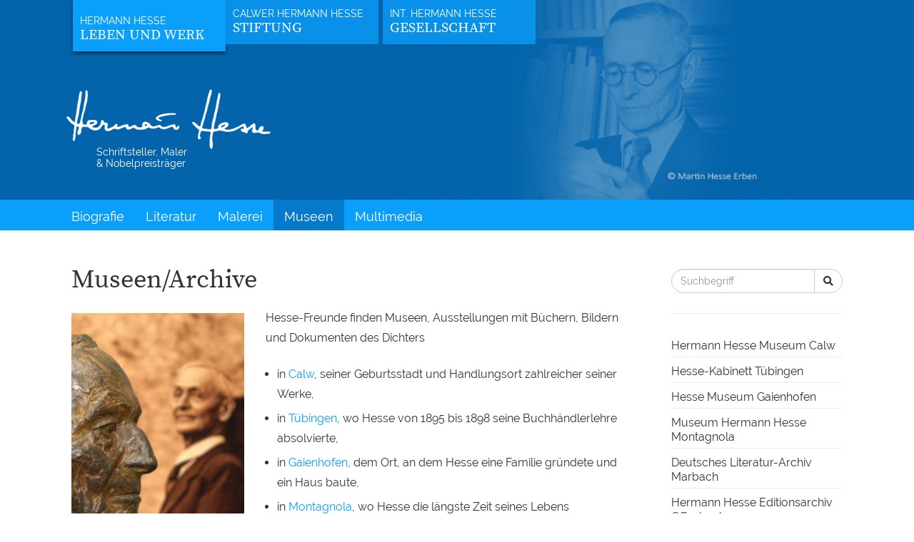

--- FILE ---
content_type: text/html; charset=utf-8
request_url: https://www.hermann-hesse.de/leben-und-werk/museen/
body_size: 3814
content:
<!DOCTYPE html>

<head>
<!-- Realisierung und Programmierung dieser Website:
     Studio Orange - Visuelle Medien Gestaltung
     www.vitamin-o.de -->
     
    <base href="https://www.hermann-hesse.de/" />
    <meta http-equiv="Content-Type" content="text/html; charset=utf-8" />
    <title>Museen / Hermann Hesse</title>
<meta name="description" content="">
<meta name="robots" content="index, follow">
<link rel="alternate" hreflang="de" href="https://www.hermann-hesse.de/leben-und-werk/museen/" />
<link rel="canonical" href="https://www.hermann-hesse.de/leben-und-werk/museen/" />
    <meta name="viewport" content="width=device-width, initial-scale=1.0, maximum-scale=1.0, user-scalable=no" />

    <link rel="shortcut icon" href="/favicon.ico" type="image/x-icon">
    <link rel="icon" href="/favicon.ico" type="image/x-icon">
    <link rel="apple-touch-icon" href="apple-touch-icon.png"/>

    <script src="/assets/js/jquery-1.9.1.js"></script>
    <script src="/assets/js/main.js"></script>
    <script src="/assets/js/menu.js"></script>
    <script src="/assets/js/stickynav.js"></script>
    <link rel="stylesheet" href="/assets/css/bootstrap.css">
    <link rel="stylesheet" href="/assets/css/animate.min.css">
    <link href="/assets/css/main.css" rel="stylesheet" type="text/css" />
    <link rel="stylesheet" href="/assets/fontawesome/css/all.css">
    <link rel="stylesheet" href="/assets/css/fonts.css">
    <link href="/assets/lightbox/src/css/lightbox.css" rel="stylesheet">
    <script src="/assets/lightbox/dist/js/lightbox-plus-jquery.min.js"></script>
    <link href="/assets/css/flatpickr.material-blue.css" rel="stylesheet">
    <script src="/assets/js/flatpickr.min.js"></script>
    <script src="/assets/js/flatpickr.de.min.js"></script>  
</head>

<body>
<div class="site-wrapper">
<div id="site-canvas">

<!--Haedbereich-->
<div class="languagediv">
	<div class="languagediv-inner"><ul>
	<li>Change Language:</li>
        <li>English version is coming soon.</li>
	<!--<li><a href="#">Deutsch</a></li>
	<li><a href="#">English</a></li>-->
	<li class="lang-close"><i class="far fa-times-circle"></i></li>
	
	</ul></div>
</div>

<header>
	<div class="weichewrap">
		<div class="webweiche">
		<ul><li id="nav-2" class="selected"><a href="https://www.hermann-hesse.de/leben-und-werk/biografie/">Leben und Werk</a></li><li id="nav-3"><a href="https://www.hermann-hesse.de/stiftung/">Stiftung</a></li><li id="nav-4"><a href="https://www.hermann-hesse.de/gesellschaft/wir-ueber-uns/">Gesellschaft</a></li></ul>		<!-- <div class="language"><i class="fas fa-globe"></i> Change Language</div> -->
		</div>
		
		<div class="logo"><a href="https://www.hermann-hesse.de/"><img src="/media/hesse-logo.png" alt="Hermann-Hesse-Portal" title="Hermann-Hesse-Portal" /><span class="logounderline">Schriftsteller, Maler<br />& Nobelpreisträger</span></a></div>
	</div>
	
</header>

<div class="menubutton"><i class="fa fa-bars" aria-hidden="true"></i></div>
<div id="navbar">
    <nav>
    <ul id="weichemobil"><li id="nav-2" class="selected"><a href="https://www.hermann-hesse.de/leben-und-werk/biografie/">Leben und Werk</a></li><li id="nav-3"><a href="https://www.hermann-hesse.de/stiftung/">Stiftung</a></li><li id="nav-4"><a href="https://www.hermann-hesse.de/gesellschaft/wir-ueber-uns/">Gesellschaft</a></li></ul><ul id="mainnavi"><li><a href="https://www.hermann-hesse.de/leben-und-werk/biografie/">Biografie</a><ul><li><a href="https://www.hermann-hesse.de/leben-und-werk/biografie/lebenslauf/">Lebenslauf</a></li><li><a href="https://www.hermann-hesse.de/leben-und-werk/biografie/lebensstationen/">Lebensstationen</a></li><li><a href="https://www.hermann-hesse.de/leben-und-werk/biografie/familie/">Familie</a></li><li><a href="https://www.hermann-hesse.de/leben-und-werk/biografie/lebenskrise/">Lebenskrise</a></li><li><a href="https://www.hermann-hesse.de/leben-und-werk/biografie/indienreise/">„Indienreise“</a></li><li><a href="https://www.hermann-hesse.de/leben-und-werk/biografie/religion/">Religion</a></li><li><a href="https://www.hermann-hesse.de/leben-und-werk/biografie/politik/">Politik</a></li><li><a href="https://www.hermann-hesse.de/leben-und-werk/biografie/nobelpreis/">Nobelpreis</a></li></ul></li><li><a href="https://www.hermann-hesse.de/leben-und-werk/literatur/">Literatur</a><ul><li><a href="https://www.hermann-hesse.de/leben-und-werk/literatur/werke-von-und-ueber-hermann-hesse/">Werke von und über Hermann Hesse</a></li></ul></li><li><a href="https://www.hermann-hesse.de/leben-und-werk/malerei/">Malerei</a><ul><li><a href="https://www.hermann-hesse.de/leben-und-werk/malerei/von-der-therapie-zur-leidenschaft/">Von der Therapie zur Leidenschaft</a></li><li><a href="https://www.hermann-hesse.de/leben-und-werk/malerei/hesse-ueber-malerei/">Hesse über Malerei</a></li><li><a href="https://www.hermann-hesse.de/leben-und-werk/malerei/virtuelle-galerie/">Virtuelle Galerie</a></li><li><a href="https://www.hermann-hesse.de/leben-und-werk/malerei/piktors-verwandlungen/">Piktors Verwandlungen</a></li><li><a href="https://www.hermann-hesse.de/leben-und-werk/malerei/malerfreunde/">Malerfreunde</a></li></ul></li><li class="selected active"><a href="https://www.hermann-hesse.de/leben-und-werk/museen/">Museen</a><ul><li><a href="https://www.hermann-hesse.de/leben-und-werk/museen/hermann-hesse-museum-calw/">Hermann Hesse Museum Calw</a></li><li><a href="https://www.hermann-hesse.de/leben-und-werk/museen/hesse-kabinett-tuebingen/">Hesse-Kabinett Tübingen</a></li><li><a href="https://www.hermann-hesse.de/leben-und-werk/museen/hesse-museum-gaienhofen/">Hesse Museum Gaienhofen</a></li><li><a href="https://www.hermann-hesse.de/leben-und-werk/museen/museum-hermann-hesse-montagnola/">Museum Hermann Hesse Montagnola</a></li><li><a href="https://www.hermann-hesse.de/leben-und-werk/museen/deutsches-literatur-archiv-marbach/">Deutsches Literatur-Archiv Marbach</a></li><li><a href="https://www.hermann-hesse.de/leben-und-werk/museen/hermann-hesse-editionsarchiv-offenbach/">Hermann Hesse Editionsarchiv Offenbach</a></li><li><a href="https://www.hermann-hesse.de/leben-und-werk/museen/hesse-sammlung-martin-pfeifer-calw/">Hesse-Sammlung Martin Pfeifer Calw</a></li></ul></li><li><a href="https://www.hermann-hesse.de/leben-und-werk/multimedia/">Multimedia</a><ul><li><a href="https://www.hermann-hesse.de/leben-und-werk/multimedia/filmdokument/">Filmdokument</a></li><li><a href="https://www.hermann-hesse.de/leben-und-werk/multimedia/hesses-stimme/">Hesses Stimme</a></li><li><a href="https://www.hermann-hesse.de/leben-und-werk/multimedia/hesse-portraits/">Hesse-Portraits</a></li><li><a href="https://www.hermann-hesse.de/leben-und-werk/multimedia/martin-hesse-fotos-calw/">Martin-Hesse-Fotos Calw</a></li><li><a href="https://www.hermann-hesse.de/leben-und-werk/multimedia/ausgewaehlte-bildnisse/">Ausgewählte Bildnisse</a></li></ul></li></ul>
</nav>
  </div>  


<div class="contentwrap">
    

	
	<div class="content"><h1>Museen/Archive</h1><div class="mod-txtImg"><div class="image" style="float:left;">
        <a href="media/museen.jpg" data-lightbox="sid197" data-title="" title="">
        <img src="index.php?rex_media_type=img_large&rex_media_file=museen.jpg" title="" alt="" /></a><img src="media/schatten-up.png" /></div><div class="text" style="float:right;"><p>Hesse-Freunde finden Museen, Ausstellungen mit Büchern, Bildern und Dokumenten des Dichters</p>

<ul>
	<li>in <a href="https://www.hermann-hesse.de/leben-und-werk/museen/hermann-hesse-museum-calw/">Calw</a>, seiner Geburtsstadt und Handlungsort zahlreicher seiner Werke,</li>
	<li>in <a href="https://www.hermann-hesse.de/leben-und-werk/museen/hesse-kabinett-tuebingen/">Tübingen</a>, wo Hesse von 1895 bis 1898 seine Buchhändlerlehre absolvierte,</li>
	<li>in <a href="https://www.hermann-hesse.de/leben-und-werk/museen/hesse-museum-gaienhofen/">Gaienhofen</a>, dem Ort, an dem Hesse eine Familie gründete und ein Haus baute,</li>
	<li>in <a href="https://www.hermann-hesse.de/leben-und-werk/museen/museum-hermann-hesse-montagnola/">Montagnola</a>, wo Hesse die längste Zeit seines Lebens verbrachte,</li>
</ul>

<p>Das <a href="https://www.hermann-hesse.de/leben-und-werk/museen/deutsches-literatur-archiv-marbach/" title="Deutsches Literatur-Archiv [60]">Deutsche Literaturarchiv Marbach</a>, betreut große Teile des literarischen Nachlasses.</p>

<p>Das <a href="https://www.nb.admin.ch">Schweizerische Literaturarchiv Bern</a> bewahrt seine Bibliothek, Teile des Hausrats, wichtige Manuskripte und Korrespondenzen sowie etwa die Hälfte der überlieferten an Hesse gerichteten Briefe.</p>

<p>Im <a href="https://www.hermann-hesse.de/leben-und-werk/museen/hesse-sammlung-martin-pfeifer-calw/" title="Pfeifer-Archiv [61]">Martin-Pfeifer-Archiv</a> Calw wurde die umfangreiche Materialsammlung des Hesseforschers zugänglich gemacht.</p>

<p>Die 21.500 Datensätze umfassende Datenbank <a href="https://hesse.projects.gss.ucsb.edu/publications/below-bibl-001.pdf">Hermann Hesse Sekundärbibliographie</a> von Jürgen Below umfasst Quellennachweise aus bereits bekannten bibliographischen Verzeichnissen sowie bislang unbekannten Publikationen. Ergänzend dazu ist das <a href="https://www.peterlang.com">Hermann Hesse-Handbuch</a> erschienen.</p></div><div style="clear:both;"></div></div></div>
	
	<div class="contentright">
        
        	<div class="search">
        
<form class="navbar-form" id="search_it-form1" action="https://www.hermann-hesse.de/stichwortsuche/" method="get">
    	<div class="input-group add-on">
         <input type="hidden" name="article_id" value="27" />
         <input type="hidden" name="clang" value="1" />
		<input type="text" class="form-control" value="" placeholder="Suchbegriff" name="search">
			<div class="input-group-btn">
				<button class="btn btn-default" type="submit"><i class="fa fa-search" aria-hidden="true"></i></button>
			</div>
		</div>
		</form>
    </div>
        
        
        <div class="subnavi">
<ul id="subnavi"><li><a href="https://www.hermann-hesse.de/leben-und-werk/museen/hermann-hesse-museum-calw/">Hermann Hesse Museum Calw</a></li><li><a href="https://www.hermann-hesse.de/leben-und-werk/museen/hesse-kabinett-tuebingen/">Hesse-Kabinett Tübingen</a></li><li><a href="https://www.hermann-hesse.de/leben-und-werk/museen/hesse-museum-gaienhofen/">Hesse Museum Gaienhofen</a></li><li><a href="https://www.hermann-hesse.de/leben-und-werk/museen/museum-hermann-hesse-montagnola/">Museum Hermann Hesse Montagnola</a></li><li><a href="https://www.hermann-hesse.de/leben-und-werk/museen/deutsches-literatur-archiv-marbach/">Deutsches Literatur-Archiv Marbach</a></li><li><a href="https://www.hermann-hesse.de/leben-und-werk/museen/hermann-hesse-editionsarchiv-offenbach/">Hermann Hesse Editionsarchiv Offenbach</a></li><li><a href="https://www.hermann-hesse.de/leben-und-werk/museen/hesse-sammlung-martin-pfeifer-calw/">Hesse-Sammlung Martin Pfeifer Calw</a></li></ul>    </div>
	
    
        
        
        
        
        <div class="nl-signin" style="padding-top:30px;"><div class="col-12 col-lg-8 yform">
<p><h3>Bestellen Sie unseren kostenlosen Newsletter!</h3><p>Wir informieren Sie darin ca. wöchentlich über aktuelle Termine, Neuigkeiten und Neuerscheinungen. Sie haben selbstverständlich jederzeit die Möglichkeit, den Newsletter wieder abzubestellen.“</p></p>	<form action="https://www.hermann-hesse.de/leben-und-werk/museen/" method="post" name="subscribe" class="rex-yform">
		<div class="form-group yform-element" id="yform-formular-email">
			<label class="control-label" for="email">E-Mail *</label>
			<input class="form-control" name="email" id="email" value="" type="email" maxlength="100" required>
		</div>
		<input type="hidden" name="groups[1]" value="1" /><div class="form-group yform-element" id="yform-formular"><label class="control-label" for="privacy_policy"><input class="checkbox" name="privacy_policy" id="yform-formular-privacy-policy" value="1" type="checkbox" required>Hiermit akzeptiere ich die <a href="https://www.calw.de/datenschutz" target = blank>Datenschutzerklärung</a> *</label></div>		<p></p>
		<p></p>
		<div class="form-group yform-element">
			<input class="btn btn-primary" name="submit" id="submit" value="Jetzt anmelden!" type="submit">
		</div>
	</form>

</div></div>
	
	</div>
	<div style="clear: both;"></div>
</div>

<div class="zitatwrap">
    <div class="zitat">
        <p class="zitattop">Zitat der Woche</p>
        <p class="zitatmain">„Kunst ist die Sprache der Seele, die Technik, innere Schwingungen auszudrücken und zu bewahren.“</p>
        <p class="zitatunder">Aus Hesses Rezension „Neue Bücher“ 1937</p>
    </div>
</div>

<footer>
	<div class="foowrap">
		<div class="foo-column"><ul class="ultop"><li><a href="https://www.hermann-hesse.de/leben-und-werk/biografie/">Hermann Hesse Website</a></li>
		<li><a href="https://www.hermann-hesse.de/stiftung/">Hermann Hesse Stiftung</a></li>
		<li><a href="https://www.hermann-hesse.de/gesellschaft/wir-ueber-uns/">Hermann Hesse Gesellschaft</a></li>
		</ul>
		<ul class="ulbot">
		<li><a href="https://www.hermann-hesse.de/sitemap/">Sitemap</a></li>
		<!--<li><a href="https://www.hermann-hesse.de/agb/">AGB</a></li>-->
		<li><a href="https://www.hermann-hesse.de/impressum/">Impressum</a></li>
		<li><a href="https://www.hermann-hesse.de/datenschutzerklaerung/">Datenschutz</a></li>
        <li><a href="https://www.hermann-hesse.de/newsletterabmeldung/">Newsletter Abmeldung</a></li>
		</ul>
		</div>
		
		<div class="foo-column foo2">
			<ul class="ulsearch"><li>Stichwortsuche</li>
			</ul>
			
			
        
        
<form class="navbar-form" id="search_it-form1" action="https://www.hermann-hesse.de/stichwortsuche/" method="get">
    	<div class="input-group add-on">
         <input type="hidden" name="article_id" value="27" />
         <input type="hidden" name="clang" value="1" />
		<input type="text" class="form-control" value="" placeholder="Suchbegriff" name="search">
			<div class="input-group-btn">
				<button class="btn btn-default" type="submit"><i class="fa fa-search" aria-hidden="true"></i></button>
			</div>
		</div>
		</form>
        
        </div>
	</div>
</footer>

<script>
window.onscroll = function() {myFunction()};

var navbar = document.getElementById("naviwrap");
var sticky = navbar.offsetTop;

function myFunction() {
  if (window.pageYOffset >= sticky) {
    navbar.classList.add("sticky")
  } else {
    navbar.classList.remove("sticky");
  }
}
</script>

</div>
</div>

</body>
</html>

--- FILE ---
content_type: text/css
request_url: https://www.hermann-hesse.de/assets/css/main.css
body_size: 5724
content:
@charset "UTF-8";
/* CSS Document */

* {
    margin: 0;
    padding: 0;
}
img {
    border: none;display: block;
}
p {
    margin: 0px 0 20px 0;
}
body {
	margin: 0;
    color: #333333;
    FONT-SIZE: 16px;
    line-height: 1.8;
    -webkit-text-size-adjust: none;
	word-wrap:break-word;
	font-family: 'Raleway';
	font-weight: 400;
}
a {text-decoration: none;color: rgba(11, 159, 252, 1);}
a:hover {text-decoration: none;color: #0364AB;}

th {padding: 10px 20px 10px 10px;line-height: 1.4;
}
td {
	padding: 10px 20px 10px 10px;
	padding-bottom: 10px;
	line-height: 1.4;
	vertical-align: top;
}
tr {}
tr:nth-child(even) {
	background-color: rgba(236, 236, 236, 0.58);
}


.anker {display: inline-block;padding-right: 10px;border-right: 1px solid #ccc;margin-right: 10px;}
.anker:last-child {display: inline-block;padding-right: 0px;border-right: none;margin-right: 0px;}

.responsive-video video {
width: 100%;
}
.responsive-video {
position: relative;
width: 100%;margin: 0 auto;
}

.responsive-ytube iframe {
position: absolute;
top: 0;
left: 0;
width: 100%;
height: 100%;
}
.responsive-ytube {
position: relative;
padding-bottom: 56.25%; /* Default for 1600x900 videos 16:9 ratio*/
padding-top: 0px;
height: 0;
overflow: hidden;
}

/*SLIDEOUT MENU*/

.site-wrapper {
  position: relative;
  overflow: hidden;
  width: 100%;
}
#site-canvas {
	position: relative;
	/*height: 100%;*/
	-webkit-transform: translateX(0);
	transform: translateX(0);
	-webkit-transform: translate3d(0, 0, 0);
	transform: translate3d(0, 0, 0);
	-webkit-transition: 300ms ease all;
	transition: 300ms ease all;
	-webkit-backface-visibility: hidden;
	backface-visibility: hidden;	
}
.show-nav #site-canvas {
	-webkit-transform: translateX(-270px);
	transform: translateX(-270px);
	-webkit-transform: translate3d(-270px, 0, 0);
	transform: translate3d(-270px, 0, 0);
}
/*SLIDEOUT MENU ENDE*/




.hero {
	   background: url(/media/hesse-hero2.jpg) top center no-repeat;
	background-size: cover;
	-webkit-background-size: cover;
	-moz-background-size: cover;
	-o-background-size: cover;
	   position:relative;
	   height:80vh;
	   max-height: 700px;
	   width: 100%;
}
.herowrap {
	   max-width: 1100px;margin: 0 auto;color: #fff;font-size: 0;position: relative;}
.language {
	   background-color: rgba(255, 255, 255, .20);padding: 10px 10px 5px 10px;cursor: pointer;
	   line-height: 1.1;display: inline-block;font-size: 14px;position: absolute;top: 0;left: 15px;color: rgba(255, 255, 255, .7);}
.language:hover {background-color: rgba(11, 159, 252, 1);color: #fff;}

.languagediv {background-color: rgba(11, 159, 252, 1);display: none;}
.languagediv-inner {max-width: 1100px;margin: 0 auto;padding: 20px 15px 5px 15px;}
.languagediv-inner ul{list-style-type: none;}
.languagediv-inner li{display: inline-block;padding: 0 20px 0 0;color: #ededed;vertical-align: middle;font-size: 14px;}
.languagediv-inner li a{display: block;color: #ededed;font-size: 16px;}
.languagediv-inner li a:hover{color: #fff;}
.languagediv-inner .lang-close{font-size: 24px;float: right;line-height: 14px;cursor: pointer;}
.languagediv-inner .lang-close:hover{color: #fff;}


.logowrap {padding: 10% 15px 0 15px;}
.hero-right {vertical-align: bottom;font-size: 14px;
	   line-height: 1.2;float: right;}
.hero-right {width: 33.333%;padding-left: 20px;}
.hero-right img{text-align: right;margin-left: -60px;max-width: 300px;margin-bottom: -10px;}


.webweiche {max-width: 1100px;margin: 0 auto 0 auto;padding: 0 15px;position: relative;}
.webweiche ul{margin-top: -100px;font-size: 0;}
.webweiche p{margin: 0;}
.webweiche a{color: #fff;}
.webweiche li{background-color: rgba(11, 159, 252, .75);display: inline-block;padding: 10px;min-width: 20%;margin: 3px;vertical-align: middle;vertical-align: top;}
.webweiche li:hover{background-color: rgba(11, 159, 252, 1);box-shadow: 0px 3px 5px rgba(0, 0, 0, 0.50);}

.webweiche li a{color: #fff;text-transform: uppercase;
letter-spacing: 0px;margin: 0;line-height: 1.2;font-size: 20px;font-family: 'Source Serif Pro';}
.webweiche #nav-2 a:before{content:"Hermann Hesse";color: #fff;margin: 0;line-height: 1.3;font-size: 14px;font-family: 'Raleway';display: block;}
.webweiche #nav-3 a:before{content:"Calwer Hermann Hesse";color: #fff;margin: 0;line-height: 1.3;font-size: 14px;font-family: 'Raleway';display: block;}
.webweiche #nav-4 a:before{content:"Int. Hermann Hesse";color: #fff;margin: 0;line-height: 1.3;font-size: 14px;font-family: 'Raleway';display: block;}






.webweiche .heropic{background: none;float: right;padding-left: 20px;
width: 33.333%;padding-top: 25px;}
.webweiche .heropic a{display: block;line-height: 1.2;font-size: 12px;padding: 3px;color: #999;text-transform: none;font-family: 'Raleway';
}
.webweiche .heropic a:hover{color: #fff;}
.webweiche .heropic:hover {background: none;box-shadow: none;}

.arrow {position: relative;text-align: center;
	   color: #fff;font-size: 50px;margin-top: 40px;}

.blueback {background-color: rgba(11, 159, 252, 1);height: 60px;margin-top: 32px;}
.eventwrap {max-width: 1100px;margin: -40px auto 100px auto;padding: 0;color: #fff;}
.eventleft, .eventright {width: 66.666%;float: left;-webkit-box-sizing: border-box;-moz-box-sizing: border-box;box-sizing: border-box;padding: 0 15px;}
.eventright {width: 33.333%;}

.eventleft h3{margin: 0;font-size: 20px;padding-bottom: 40px;}
.eventright h3{margin: 0;font-size: 20px;padding-bottom: 55px;}
/*.eventleft h3:before, .eventright h3:before{content: "Hermann Hesse Website";font-size: 14px;display: block;padding-bottom: 5px;}*/


/*Newsletterteaser Startseite*/

.NL-Teaser-Wrap{background: url(/media/hessebg-nl.png) #666666 no-repeat top right;}
.NL-Teaser{max-width: 1100px;margin: 0 auto;padding: 30px 15px;color: #fff;}
.NL-Teaser h2{font-family: 'Source Serif Pro';}
.NL-Teaser a{font-weight: bold;color: #ededed!important;}
.NL-Teaser a:hover{color: #ffffff!important;}
.NL-Teaser p{max-width: 700px;}



.news-item {margin: 50px 0 40px 0;color: #333333;line-height: 1.5;}
.news-item .news-pic {float: left;width: 33.333%;-webkit-box-sizing: border-box;-moz-box-sizing: border-box;box-sizing: border-box;padding: 5px 15px 0 0px;font-size: 0;}
.news-item .news-txt {float: left;width: 66.666%;-webkit-box-sizing: border-box;-moz-box-sizing: border-box;box-sizing: border-box;padding: 0 5px 0px 15px;color: #333;}
.news-item .news-txt p{margin-bottom: 30px;}
.news-item .news-pic img{width: 100%;height: auto;}
.news-item .news-txt h2{margin: 0 0 10px 0;line-height: 1.1;color: #333;font-family: 'Source Serif Pro';}
.news-item .news-txt .date{margin: 5px 0 7px 0;line-height: 1.1;color: #666;font-size: 14px;}

.news-item:hover h2{color: rgba(11, 159, 252, 1);}
.news-item:hover .news-txt i{color: rgba(11, 159, 252, 1);}
.news-item:hover img:first-child{border-bottom: 3px solid rgba(11, 159, 252, 1);}
.news-item .news-txt i{margin-left: 5px;font-size: 11px;}

.copyline{font-size: 11px;color: #999;padding: 2px 0 5px 0;line-height: 1.2;position: relative;}
.copyline::before{content: "©";padding-right: 2px;}

.event-item {margin: 25px 0;color: #333333;}
.event-item .date{font-size: 12px;margin: 0;color: #333;}
.event-item h4{font-family: 'Source Serif Pro';font-size: 18px;margin: 0;line-height: 1.3;padding-bottom: 10px;color: #333;}
.event-item:after{content: "";display: block;height: 3px;width: 100px;background-color: rgba(11, 159, 252, 1);}
.event-item:hover h4{color: rgba(11, 159, 252, 1);}

.eventright .date i{padding-right: 5px;}
/*.teaserwrap {border-bottom: 1px solid #ccc;display: flex;position: relative;}
.teaserwrap .teaser{width: 33.333%;-webkit-box-sizing: border-box;-moz-box-sizing: border-box;box-sizing: border-box;text-align: center;}
.teaserwrap .teaser img{width: 100%;height: auto;}
.teaserwrap .teaserhead{padding: 6% 20% 0px 20%;font-size: 30px;font-weight: 300;line-height: 1.2;}
.teaserwrap .teasertxt{padding: 10px 30px;}
.teaserwrap .teaser:nth-child(2) {border-left: 1px solid #ccc;border-right: 1px solid #ccc;}

.teaserwrap:after{content: '';display: block;height: 20px;width: 100%;bottom: -20px;position: absolute;opacity: 0.9;
background: url('/media/shadow-y-dark.png');
background-repeat: no-repeat;
background-size: 100% 20px;
-webkit-background-size: 100% 20px;
    -moz-background-size: 100% 20px;
      -o-background-size: 100% 20px;
}*/


.teasers4wrap{background-color: rgba(11, 159, 252, 1);padding: 0px 0;position: relative;}
.teasers4{max-width: 1100px;margin: 0 auto;font-size: 0;}
.teasercolumn{width: 25%;-webkit-box-sizing: border-box;-moz-box-sizing: border-box;box-sizing: border-box;text-align: center;display: inline-block;padding: 0px 15px;border-right: 1px solid rgba(255, 255, 255, .5);opacity: 0.8;}
.teasercolumn:hover{opacity: 1;background-color: rgba(255, 255, 255, .1);}
.teasercolumn:last-child{border-right: none;}
.teasercolumn img{width: 100%; height: auto;}
.teasers4wrap:after{content: '';display: block;height: 20px;width: 100%;bottom: -20px;position: absolute;opacity: 0.5;
background: url('/media/shadow-y-dark.png');
background-repeat: no-repeat;
background-size: 100% 20px;
-webkit-background-size: 100% 20px;
    -moz-background-size: 100% 20px;
      -o-background-size: 100% 20px;
}




.button a{border: 1px solid rgba(11, 159, 252, 1);border-radius: 70px;display: inline-block;line-height: 1;padding: 7px 20px 5px 20px;font-size: 12px;text-transform: uppercase;margin: 5px 0 10px 0;letter-spacing: 0px;background-color: rgba(11, 159, 252, 0.8);color: #fff;}
.button a:hover {background-color: rgba(11, 159, 252, 1);color: #fff;}
.buttonpush {margin-left: 33.333%;padding-left: 15px;margin-top: -15px;}


.ButtonBlue{border: 1px solid rgba(11, 159, 252, 1);border-radius: 70px;display: inline-block;line-height: 1;padding: 7px 20px 5px 20px;font-size: 12px;text-transform: uppercase;margin: 5px 0 10px 0;letter-spacing: 0px;background-color: rgba(11, 159, 252, 0.8);color: #fff;}
.ButtonBlue:hover {background-color: rgba(11, 159, 252, 1);color: #fff;}

.ButtonGrey{border: 1px solid #555;border-radius: 70px;display: inline-block;line-height: 1;padding: 7px 20px 5px 20px;font-size: 12px;text-transform: uppercase;margin: 5px 0 10px 0;letter-spacing: 0px;background-color: #777;color: #fff;}
.ButtonGrey:hover {background-color: #555;color: #fff;}

.ButtonRed{border: 1px solid #ef3f3f;border-radius: 70px;display: inline-block;line-height: 1;padding: 7px 20px 5px 20px;font-size: 12px;text-transform: uppercase;margin: 5px 0 10px 0;letter-spacing: 0px;background-color: #ef3f3f;color: #fff;}
.ButtonRed:hover {background-color: rgba(239, 63, 63, 0.82);color: #fff;}



/*Footer*/
footer{background-color: #0364AB;}
footer .foowrap{max-width: 1100px;margin: 0 auto;display: flex;padding: 6% 0 10% 0;}
footer .foo-column{width: 75%;-webkit-box-sizing: border-box;-moz-box-sizing: border-box;box-sizing: border-box;padding: 0 15px;}
footer .foo2{width: 25%;-webkit-box-sizing: border-box;-moz-box-sizing: border-box;box-sizing: border-box;}

footer ul{list-style-type: none;font-size: 14px;}
footer li{display: inline-block;margin-right: 15px;}
footer li a{display: block;color: #fff;}
footer li a:hover{color: #fff;opacity: 0.8;}
footer ul.ultop{border-bottom: 1px solid rgba(255, 255, 255, .2);padding-bottom: 5px;font-size: 16px;color: #ededed;}
footer ul.ulsearch{color: #fff;font-weight: normal;
font-size: 16px;margin: 0;}








/*Suchformular*/
.navbar-form .form-control{border-top-left-radius: 25px!important;border-bottom-left-radius: 25px!important;}
.btn-default{border-radius: 25px;}
.navbar-form{padding:6px 0 0 0;}
#submit{border: 1px solid rgba(11, 159, 252, 1);border-radius: 70px;display: inline-block;line-height: 1;padding: 7px 20px 5px 20px;font-size: 12px;text-transform: uppercase;margin: 5px 0 10px 0;letter-spacing: 0px;background-color: rgba(11, 159, 252, 0.8);color: #fff;margin-top: -10px;}
#submit:hover{background-color: rgba(11, 159, 252, 1);}

.article-search{padding: 15px;}
.article-search .input-group{max-width: 500px;}
.search_it-modul{padding: 15px;}
.search_it-modul ul{padding: 20px 0 0 0;list-style-type: none;}
.search_it-modul ul li{padding: 20px 0;border-bottom: 1px solid #ededed;}
.search_it-modul ul li p{margin: 0;}
.search_it-url{font-size: 14px;color: #666;}


/*Inneres Template*/
header{background-color: #0364AB;position: relative;}
.weichewrap{max-width: 1100px;margin: 0 auto;position: relative;position: relative;height: 280px;
background: url(/media/innerpic.jpg) #0364AB no-repeat;
background-size: auto 100%;
background-position: 85% top;
-webkit-background-size: auto 100%;
-moz-background-size: auto 100%;
-o-background-size: auto 100%;}
.weichewrap .webweiche ul{margin: 0;}
.weichewrap .webweiche li{margin: 0 3px;z-index: 1;}
.weichewrap .webweiche .language{right: 15px;left: auto;}
.weichewrap .webweiche .selected{background-color: rgba(11, 159, 252, 1);box-shadow: 0px 3px 5px rgba(0, 0, 0, 0.50);padding-top: 20px;margin: 0 -3px;z-index: 2;}
.weichewrap .webweiche li:hover{box-shadow: none;}

.weichewrap .logo{position: absolute;top: 120px;left: -5px;color: #fff;line-height: 1.2;}
.weichewrap .logo img{text-align: right;margin-left: -0px;max-width: 300px;}
.weichewrap .logo .logounderline{font-size: 14px;margin: -10px 0 0 50px;padding: 0;display: block;}
.weichewrap .logo a{color: #fff;}
.weichewrap .logo:hover{opacity: 0.9;}










/*Navigation*/

nav{background-color: rgba(11, 159, 252, 1);	position: relative;}
ul#mainnavi{list-style-type: none;}

ul#mainnavi{max-width: 1110px;margin: 0 auto;display: block;line-height: 1.2;font-size: 0;}
ul#mainnavi li {color: #fff;display: inline-block;vertical-align: top;position: relative;}
ul#mainnavi li a{display: block;color: #fff;padding: 15px 15px 10px 15px;font-size: 18px;line-height: 18px;}
ul#mainnavi li a:hover{background-color: rgba(255, 255, 255, .3);color: #fff;}
ul#mainnavi li:hover > a {background-color: #0364AB;}
ul#mainnavi li a.rex-active, ul#mainnavi li a.rex-current {background-color: rgba(255, 255, 255, .2);}
ul#mainnavi li a.rex-active:hover {}
ul#mainnavi ul{position: absolute;top: 44px;left: 0;background-color: #0364AB;visibility: hidden;opacity: 0;line-height: 1.2;margin-top: -1px;min-width: 250px;z-index: 999;}
ul#mainnavi li:hover > ul{visibility: visible;opacity: 1;}
ul#mainnavi ul li {display: block;position: relative;}
ul#mainnavi ul li a{display: block;font-size: 14px;border-bottom: 1px solid rgba(255, 255, 255, .1);margin: 0;}
ul#mainnavi ul li a:hover{background-color: rgba(255, 255, 255, .2);}

ul#mainnavi ul ul{position: absolute;bottom: 0px;right: 0;background-color: #0364AB;visibility: hidden;opacity: 0;line-height: 1.2;margin-top: -1px;min-width: 250px;}
ul#mainnavi ul li:hover > ul{visibility: visible;opacity: 1;}

ul#mainnavi li.selected{background-color: rgba(2, 99, 171, 0.6);color: #fff;}
ul#mainnavi ul li.active {font-weight: bold;}

ul#weichemobil{display: none;}



.contentwrap{max-width: 1120px;margin: 0 auto;padding: 30px 0 200px 0;}
.content{float: left;width: 75%;-webkit-box-sizing: border-box;-moz-box-sizing: border-box;box-sizing: border-box;padding: 0 20px;min-height: 10px;}
.contentright{float: left;width: 25%;-webkit-box-sizing: border-box;-moz-box-sizing: border-box;box-sizing: border-box;padding: 0 20px;}

.contentright .search{border-bottom: 1px solid #ededed;padding: 10px 0 20px 0;margin-bottom:0px;}

.content h1{font-family: 'Source Serif Pro';}
.content h2{font-family: 'Source Serif Pro';font-size: 26px;}
.content h3{}

.content ul {list-style-type: disc;padding-left: 1em;}
.content li{padding: 3px 0;list-style-position: outside;}

.breadcr{max-width: 1100px;margin: 0 auto;padding: 20px 0px 0 0px;}
.breadcr a{color: #999;font-size: 12px;line-height: 1.2;}
.breadcr a:hover{color: #0364AB;}
.breadcr a:after{content: "/";padding: 0 2px;}
.breadcr ul{list-style-type: none;display: inline-block;padding: 0;margin: 0;}
.breadcr li{float: left;line-height: 1.2;}
.breadhome{display: inline-block;}



ul#subnavi{list-style-type: none;padding: 25px 0;}
ul#subnavi li a{color: #333;display: block;border-bottom: 1px solid #ededed;padding: 10px 5px 5px 0;line-height: 1.3;}
ul#subnavi li a:hover{color: rgba(11, 159, 252, 1);}
ul#subnavi li.active a{color: rgba(11, 159, 252, 1);}


.nl-signin {margin-top: 20px;}
.nl-signin h3{font-family: 'Source Serif Pro';}
.nl-signin p{margin: 0;line-height: 1.4;}

.zitatwrap{background-color: rgba(11, 159, 252, 1);position: relative;}
.zitat{max-width: 700px;margin: 0 auto;text-align: center;padding: 50px 20px;line-height: 1.2;}
.zitat p{margin: 0;color: #fff;}
p.zitattop{position: relative;text-align: center;text-transform: uppercase;font-weight: 700;font-size: 14px;}
p.zitattop:after{content: "";display: block;height: 2px;width: 66px;background-color: rgba(255, 255, 255, .8);margin: 7px auto 10px auto;}
p.zitatmain{font-family: 'Source Serif Pro';font-size: 40px;}
p.zitatunder{padding-top: 20px;}

.zitatwrap:after{content: '';display: block;height: 20px;width: 100%;bottom: -20px;position: absolute;opacity: 0.5;
background: url('/media/shadow-y-dark.png');
background-repeat: no-repeat;
background-size: 100% 20px;
-webkit-background-size: 100% 20px;
    -moz-background-size: 100% 20px;
      -o-background-size: 100% 20px;
}

.form-group label{line-height: 1.2;font-size: 12px;font-weight: normal;}
.form-group .checkbox{display: inline-block;margin-right: 5px;}
#yform-formular-email .control-label{display: none;}
#email{margin-top: 13px;}
.form-group a{color: #333;}
.form-group a:hover{color: rgba(11, 159, 252, 1);}
#yform-formular-email .form-control{border-radius: 25px;}



/*Mitgliedsformular/Sepa*/

#yform-formular-beitrag, #yform-formular-field-23{max-width: 300px;}
#yform-formular-kontoiban{display: inline-block;width: 50%;-webkit-box-sizing: border-box;-moz-box-sizing: border-box;box-sizing: border-box;padding-right: 20px;}
#yform-formular-kontobic{display: inline-block;width: 30%;-webkit-box-sizing: border-box;-moz-box-sizing: border-box;box-sizing: border-box;}
#yform-formular-kontobank{width: 80%;}



/*Module*/
ul.eventausgabe{list-style-type: none;padding: 0;}
li.eventitem{padding: 20px 0;border-bottom: 1px solid #ededed;}
li.eventitem:last-child{border-bottom: none;}
li.eventitem .event-head{display: block;font-size: 14px;}
li.eventitem h2{margin: 6px 0 0px 0;}
li.eventitem .event-date{display: block;font-size: 14px;margin: 0px 0 10px 0;}


.detail-pic{float: left;width: 33.333%;margin-right: 20px;padding: 5px 0 20px 0;}
.detail-pic img{width: 100%;height: auto;}

/*Modul-Spaltentext*/
.mod-txt3col{display: flex;padding: 20px 0;align-items:flex-start;justify-content: space-between;}
.mod-txt3col .column{width: 30%;line-height: 1.4;}
.mod-txt3col .column h2{margin: 0;padding: 0;color: rgba(11, 159, 252, 1);}

/*Modul-Single Spalte mit Link*/
.column3{width: 46%;margin: 15px 4% 15px 0;display: inline-block;vertical-align: top;border-bottom: 1px solid #ccc;min-height: 160px;}
.column3:hover{opacity: 0.8;}
.column3 h3{color: rgba(11, 159, 252, 1);margin: 0;padding: 0;}
.column3 a{color: #333;}
.column3 .seemore{font-size: 11px;}
.column3 p{margin: 0;}

/*Modul-Galerie*/
.mod-gallery{font-size: 0;margin-left: -10px;padding: 20px 0;}
.mod-gallery .thumbs{width: 33.333%;padding: 5px 10px;display: inline-block;flex-wrap:nowrap;-webkit-box-sizing: border-box;-moz-box-sizing: border-box;box-sizing: border-box;}
.mod-gallery .thumbs img{width: 100%;height: auto;}

/*Modul-Text*/
.mod-txtImg{margin: 20px 0 20px -15px;}
.mod-txtImg .image {width: 33.333%;-webkit-box-sizing: border-box;-moz-box-sizing: border-box;box-sizing: border-box;padding: 7px 15px 20px 15px;}
.mod-txtImg .image img{width: 100%;height: auto;}
.mod-txtImg .text{width: 66.666%;-webkit-box-sizing: border-box;-moz-box-sizing: border-box;box-sizing: border-box;padding: 0 15px;}
.mod-txtImg .subline{font-size: 12px;color: #666;padding: 10px 0 3px 0;line-height: 1.2;}
.mod-txtImg .copyline{font-size: 11px;color: #999;padding: 2px 0 5px 0;line-height: 1.2;position: relative;}
.mod-txtImg .copyline::before{content: "©";padding-right: 2px;}
.mod-txtImg h1, .mod-txtImg h2, .mod-txtImg h3, .mod-txtImg h4{margin-top: 5px;}

/*Markitup*/
.mod-txtImg .text img{width: 30%;float: left;padding: 0 20px 20px 0;}

/*Modul-Abtrenner*/
.hr{width: 100%;height: 2px;margin: 50px 0;
background: -moz-linear-gradient(left, rgba(237,237,237,0) 0%, rgba(237,237,237,1) 30%, rgba(237,237,237,1) 70%, rgba(237,237,237,0) 100%); /* FF3.6-15 */
background: -webkit-linear-gradient(left, rgba(237,237,237,0) 0%,rgba(237,237,237,1) 30%,rgba(237,237,237,1) 70%,rgba(237,237,237,0) 100%); /* Chrome10-25,Safari5.1-6 */
background: linear-gradient(to right, rgba(237,237,237,0) 0%,rgba(237,237,237,1) 30%,rgba(237,237,237,1) 70%,rgba(237,237,237,0) 100%); /* W3C, IE10+, FF16+, Chrome26+, Opera12+, Safari7+ */
filter: progid:DXImageTransform.Microsoft.gradient( startColorstr='#00ededed', endColorstr='#00ededed',GradientType=1 ); /* IE6-9 */}

/*Toggle Inhalt Accordion*/
.mod-accordion {border-bottom: 1px solid #ccc;padding: 15px 0 10px 0;}
.accordion-title {position: relative;}
.accordion-title h2{cursor: pointer;color: rgba(11, 159, 252, 1);font-size: 20px;display: inline;line-height: 30px;padding-right: 30px;}
.accordion-title i{position: absolute;top: 0;right: 0;
float: right;line-height: 30px;color: #999;}
.accordion-content {display: none;padding-top: 10px;}

/*Modul Einzelnes Bild*/
.mod-singleImg{padding: 15px 0;}
.smallImg img{max-width: 33.333%;}
.mediumImg img{max-width: 66.666%;}
.largeImg img{width: 100%;}





/*SITEMAP*/

.navi404{margin: 10px 0 40px -20px;padding: 0;}
.navi404 ul{list-style-type: none;padding: 20px 0;margin: 0;line-height: 1.5;}
.navi404 ul ul{display: block;padding: 5px 0;}

.navi404 ul li{display: inline-block;position: relative;width: 33.333%;vertical-align: top;margin: 0;padding: 20px;}
.navi404 ul li:first-child{display: none;}
.navi404 ul ul li:first-child{display: block;}
.navi404 ul ul li{display: block;width: 100%;padding: 0;margin: 0;}

.navi404 ul li a{font-size: 18px;font-weight: bold;}
.navi404 ul ul li a{font-size: 16px;font-weight: bold;color: #666;}
.navi404 ul ul li a:hover{color: #0055a4;}
.navi404 ul ul ul li a{font-size: 14px;font-weight: normal;}
.navi404 .rex-navi3{padding-bottom:20px;}


.menubutton {display: none;}



/*Pagination News und Veranstaltungen*/

ul.pagination {padding-left: 0;}
.pagination > .active > a{background-color: rgba(11, 159, 252, 0.8);border: 1px solid rgba(11, 159, 252, 1);}
.pagination > .active > a:hover{background-color: rgba(11, 159, 252, 1);}


@media only screen and (max-width:1100px){

.webweiche {padding: 0;}
.webweiche ul{margin-top: 0px;}
.webweiche li{background-color: rgba(11, 159, 252, 1);display: block;padding: 15px 20px;margin: 3px 0;}
.webweiche .heropic{display: none;}
.hero {height:60vh;max-height: 400px;}
.hero-right {font-size: 14px;width: auto;padding-left: 0px;}


.weichewrap {margin-left: 20px;}
.weichewrap .webweiche li{display: inline-block;padding: 10px;margin: 0 3px;background-color: rgba(11, 159, 252, 0.75);}

.weichewrap .logo {margin: 0 0 0 15px;}

.blueback{display: none;}
.eventwrap{margin-top:0px;margin-bottom: 0px;}
.eventleft h3, .eventright h3{display: none;}

.eventleft, .eventright{width: 100%;padding: 0 20px;}
.eventright {background-color: #ededed;padding-top: 20px;padding-bottom: 30px;}
.eventright .event-item{max-width: 400px;}

.buttonpush{margin-left: 0;padding-left: 0;padding-bottom: 30px;}

footer .foowrap{display: block;padding-top: 40px;text-align: center;}
footer .foo-column{width: 100%;padding-bottom: 20px;}
footer .foo-column .navbar-form{max-width: 400px;margin: 0 auto;box-shadow: none;}
footer ul.ultop{border: none;padding-bottom: 0px;margin-bottom: 0px;}
footer ul.ultop a{color: rgba(255, 255, 255, 0.6);font-weight: 700;}
footer ul.ulbot{margin-bottom: 0px;font-size: 13px;}
footer ul.ulsearch{color: #fff;font-weight: bold;
font-size: 16px;margin: 0;}


}


@media only screen and (max-width:1000px){

.weichewrap .webweiche ul li{display: none;}
.weichewrap .webweiche .language {right: auto;left: 15px;}
nav {display: none;}
.menubutton {display: block;position: absolute;top: 150px;right: 20px;color: #fff;font-size: 30px;cursor: pointer;font-weight: normal;}
.menubutton i{font-weight: normal;}

nav{
	display: block;
	bottom: auto;
	padding: 0;
	top: 0px;
	position: fixed;
	right: -270px;
	float: none;
	width: 270px;
	height: 100%;
	margin: 0;
	background-color: rgba(11, 159, 252, 1);
	box-shadow: 0px 0px 10px rgba(0, 0, 0, 0.4) inset;
	-moz-box-shadow: 0px 0px 10px rgba(0, 0, 0, 0.4) inset;
	border: 0;
	}
ul#mainnavi {}
ul#mainnavi li {display: block;border-bottom: 1px solid rgba(255, 255, 255, .2);}
ul#mainnavi li a{padding: 17px 15px 12px 15px;font-size: 22px;line-height: 22px;}
ul#mainnavi li a:hover{background-color: rgba(255, 255, 255, .2);}
ul#mainnavi li:hover > a {background-color: rgba(255, 255, 255, .2);}

ul#mainnavi ul{position: relative;top: 0;background-color: rgba(2, 99, 171, 0.15);visibility: visible;opacity: 1;display: block;line-height: 1.2;margin-top: 0px;min-width: auto;}
ul#mainnavi li:hover > ul{visibility: visible;display: block;opacity: 1;}
ul#mainnavi ul li {border-bottom: none;position: relative;}
ul#mainnavi ul li a{border-bottom: none;padding: 7px 15px;}

ul#mainnavi li.selected{background-color: rgba(2, 99, 171, 0);color: rgba(2, 99, 171, 1);}
ul#mainnavi ul li.active a{font-weight: bold;}

.sticky{display: none!important;}

ul#weichemobil{display: block;list-style-type: none;padding-top: 20px;}
ul#weichemobil li{position: relative;padding: 5px 0;}
ul#weichemobil li a{display: block;font-weight: bold;
color: #fff;padding: 0px 15px;line-height: 1.2;}
ul#weichemobil li p.weichetop{margin: 0;font-size: 14px;}
ul#weichemobil li p.weichebottom{font-weight: 700;font-size: 18px;}

.webweiche li a{color: #fff;text-transform: uppercase;
letter-spacing: 0px;margin: 0;line-height: 1.2;font-size: 20px;font-family: 'Source Serif Pro';}
ul#weichemobil #nav-2 a:before{content:"Hermann Hesse";color: #fff;margin: 0;line-height: 1.3;font-size: 14px;font-family: 'Raleway';display: block;font-weight: normal;}
ul#weichemobil #nav-3 a:before{content:"Calwer Hermann Hesse";color: #fff;margin: 0;line-height: 1.3;font-size: 14px;font-family: 'Raleway';display: block;font-weight: normal;}
ul#weichemobil #nav-4 a:before{content:"Int. Hermann Hesse";color: #fff;margin: 0;line-height: 1.3;font-size: 14px;font-family: 'Raleway';display: block;font-weight: normal;}

ul#weichemobil li.selected:after{content: "\f058";font-family: "Font Awesome 5 Free";position: absolute;right: 20px;color: #fff;top: 5px;}

.content {width: 66.666%;}
.contentright {width: 33.333%;}

.contentwrap {padding-bottom: 0;}
.content {width: 100%;padding-bottom: 80px;}
.contentright{width: 100%;background-color: #ededed;padding-bottom: 30px;}
.nl-signin{max-width: 500px;margin: 50px auto 0 auto;text-align: center;}
.contentright #subnavi{display: none;}

.contentright .search{display: none;}

}



@media only screen and (max-width:700px){
	
.logowrap {padding-top: 200px;	}
.hero-right{text-align: left;font-size: 12px;}	
.hero-right img{width: 200px;margin-bottom: 0px;}	
	
.languagediv-inner li{display: block;}
.languagediv-inner .lang-close{margin-bottom: 20px;float: none;padding-top: 20px;}
	
.news-item .news-pic {max-width: 300px;width: 100%;height: auto;}	
.news-item .news-txt {width: 100%;height: auto;padding: 20px 0 0 0;}	
.news-item:hover img:first-child{border-bottom: none;}

.teasercolumn{width: 50%;border-bottom: 1px solid rgba(255, 255, 255, .5);}	

.weichewrap {height: 200px;}
.weichewrap .logo {top: 70px;}
.weichewrap .logo img{width: 250px;}
.weichewrap .logo .logounderline{font-size: 12px;margin-left: 33px;}

.menubutton {top: 90px;}

.mod-txtImg .image, .mod-txtImg .text {width: 100%;float: none;}
.mod-txtImg .image img{max-width: 400px;}

footer ul.ultop{margin-bottom: 15px;}


p.zitattop, p.zitatunder{font-size: 12px;}
p.zitatmain{font-size: 25px;}

.mod-gallery .thumbs{width: 50%;}

.detail-pic{width: 50%;}

.navi404 ul li{width: 100%;}

.smallImg img{max-width: 50%;}

.column3{width: 48%;min-height: 200px;}

/*Mitgliedsformular/Sepa*/
#yform-formular-kontoiban, #yform-formular-kontobic, #yform-formular-kontobank{display: block;width: 100%;padding-right: 0px;}

}
@media only screen and (max-width:500px){
	
.hero {height: 300px;}
.news-item .news-txt h2{font-size: 24px;}	
.logowrap{padding-top: 170px;}
.content h1{font-size: 24px;}
.content h2{font-size: 20px;}
.detail-pic{width: 100%;max-width: 400px;float: none;}

.smallImg img{max-width: 100%;}
.mediumImg img{max-width: 100%;}

.column3{width: 100%;min-height: 1px;padding: 15px 0;
}


}
@media only screen and (max-width:350px){
	
.menubutton {top: 8px;line-height: 1;font-size: 25px;
}
	
}


--- FILE ---
content_type: application/javascript
request_url: https://www.hermann-hesse.de/assets/js/stickynav.js
body_size: -107
content:
$(window).scroll(function() {
if ($(this).scrollTop() > 280){$('#stickynav').addClass("sticky");}
else{$('#stickynav').removeClass("sticky");}
});

--- FILE ---
content_type: application/javascript
request_url: https://www.hermann-hesse.de/assets/js/menu.js
body_size: 130
content:
$(function() {

    // Toggle Nav on Click
    $('.menubutton').click(function() {
        // Calling a function in case you want to expand upon this.
        toggleNav();
    });

});


/*========================================
=            CUSTOM FUNCTIONS            =
========================================*/
function toggleNav() {
    if ($('.site-wrapper').hasClass('show-nav')) {
        // Do things on Nav Close
        $('.site-wrapper').removeClass('show-nav');
        $('.menubutton').removeClass('active');
        $('.menubutton .fa').removeClass('fa-times');
        $('.menubutton .fa').addClass('fa-bars');
    } else {
        // Do things on Nav Open
        $('.site-wrapper').addClass('show-nav');
        $('.menubutton').addClass('active');
        $('.menubutton .fa').removeClass('fa-bars');
        $('.menubutton .fa').addClass('fa-times');
        $('html, body').animate({scrollTop:0}, 'slow');
    }

    //$('#site-wrapper').toggleClass('show-nav');

}





--- FILE ---
content_type: application/javascript
request_url: https://www.hermann-hesse.de/assets/js/main.js
body_size: 125
content:
jQuery(document).ready(function(){
	$('.language').click(function() {
	$('.language').fadeToggle('slow');
	$('.languagediv').slideToggle('slow');
	return false;
});

$('.lang-close').click(function() {
	$('.languagediv').slideToggle('slow');
	$('.language').fadeToggle('slow');
});

$('#weichemobil li').click(function() {
	$('#weichemobil li').addClass('weicheactive');
});

  $('.accordion-title').click(function() {
    $(this).toggleClass('open');
    $accordion_content = $(this).next('.accordion-content');
    $('.accordion-content').not($accordion_content).slideUp();
    $('.accordion-content').not($accordion_content).prev('.accordion-title').removeClass('open');
    $accordion_content.stop(true, true).slideToggle(400);
  });

    $('a[href=#top]').click(function(){
    $('html, body').animate({scrollTop:0}, 'slow');
    return false;
    });
});
